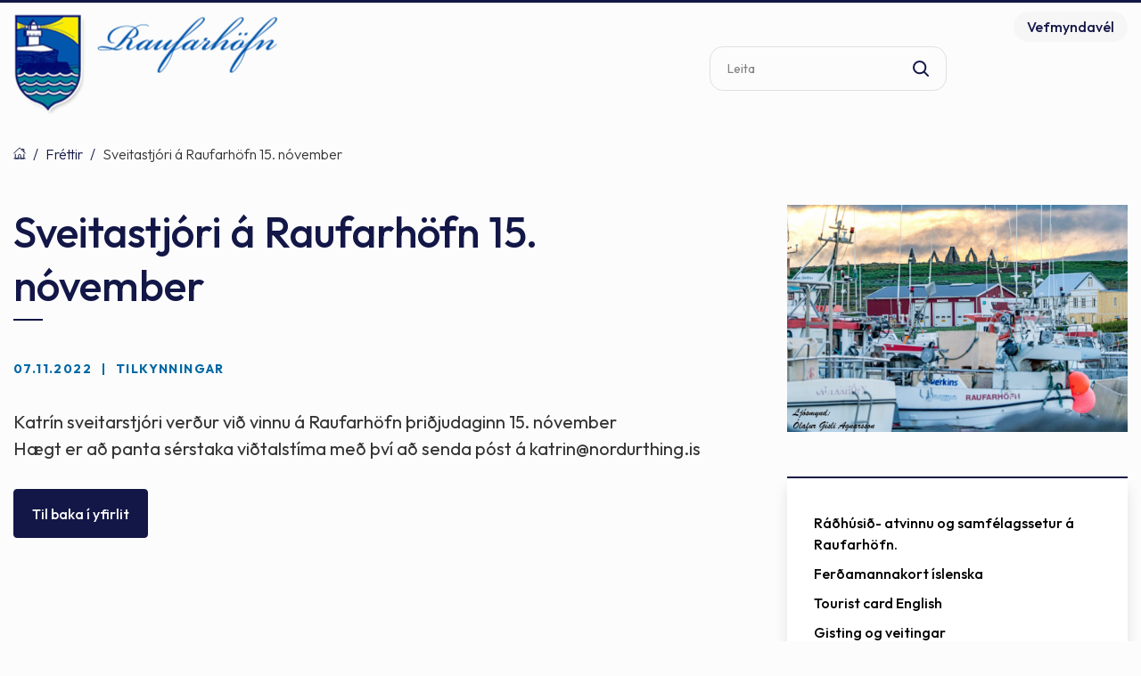

--- FILE ---
content_type: text/html; charset=UTF-8
request_url: https://www.nordurthing.is/raufarhofn/frettir/enginn-titill-27
body_size: 3965
content:
<!DOCTYPE html>
<!--
		Stefna ehf. - Moya Vefumsjónarkerfi
		- - - - - - - - - - - - - - - - - -
		http://www.moya.is
		Moya - útgáfa 1.16.2		- - - - - - - - - - - - - - - - - -
-->
<html xmlns="http://www.w3.org/1999/xhtml" lang="is">
<head>
	<meta http-equiv="X-UA-Compatible" content="IE=edge">
	<meta name="viewport" content="width=device-width, initial-scale=1.0">
		<meta name="description" content="Katrín sveitarstjóri verður við vinnu á Raufarhöfn þriðjudaginn 15. nóvember 
Hægt er að panta sérstaka viðtalstíma með því að senda póst á katrin@nordurt" >
	<meta charset="UTF-8">
	<meta name="author" content="" >
	<meta name="generator" content="Moya 1.16.2" >
		<meta property="og:title" content="Sveitastj&oacute;ri &aacute; Raufarh&ouml;fn 15. n&oacute;vember">
	<meta property="og:image" content="https://www.nordurthing.is/static/news/233834148_5852064641531002_2237872898489959263_n.jpg?v=1768963299">
	<meta property="og:url" content="https://www.nordurthing.is/raufarhofn/frettir/enginn-titill-27">
	<meta property="og:site_name" content="Raufarh&ouml;fn">
	<meta property="og:updated_time" content="1667900297">
	<meta property="og:image:width" content="1920">
	<meta property="og:image:height" content="1281">
	<meta property="og:locale" content="is_IS">
	<meta property="og:description" content="Katr&iacute;n sveitarstj&oacute;ri ver&eth;ur vi&eth; vinnu &aacute; Raufarh&ouml;fn &thorn;ri&eth;judaginn 15. n&oacute;vember 
H&aelig;gt er a&eth; panta s&eacute;rstaka vi&eth;talst&iacute;ma me&eth; &thorn;v&iacute; a&eth; senda p&oacute;st &aacute; katrin@nordurt">
	<meta property="og:type" content="article">

		<title>Sveitastjóri á Raufarhöfn 15. nóvember | Raufarhöfn</title>
	
	<link rel="preconnect" href="https://fonts.googleapis.com">
	<link rel="preconnect" href="https://fonts.gstatic.com" crossorigin>
		<link href="/static/themes/main/theme.css?v=5d96b59417" rel="stylesheet" media="all" type="text/css"/>

	<link rel="apple-touch-icon" sizes="180x180" href="/static/themes/main/favicon/apple-touch-icon.png?v=9df3b8435b">
	<link rel="icon" type="image/png" sizes="32x32" href="/static/themes/main/favicon/favicon-32x32.png?v=1d1153f10b">
	<link rel="icon" type="image/png" sizes="16x16" href="/static/themes/main/favicon/favicon-16x16.png?v=cf75805736">
	<link rel="manifest" href="/static/themes/main/favicon/site.webmanifest">
	<link rel="mask-icon" href="/static/themes/main/favicon/safari-pinned-tab.svg?v=0a15908aaf" color="#5bbad5">
	<link rel="shortcut icon" href="/static/themes/main/favicon/favicon.ico?v=e341ae09a3">
	<meta name="msapplication-TileColor" content="#ffffff">
	<meta name="msapplication-config" content="/static/themes/main/favicon/browserconfig.xml">
	<meta name="theme-color" content="#ffffff">

		<link href="/raufarhofn/feed" rel="alternate" type="application/rss+xml" title="RSS - Fréttir" >
	<link href="/raufarhofn/frettir/enginn-titill-27" rel="canonical" >
	<link href="/favicon.ico" rel="icon" type="image/x-icon" >
	<link href="/favicon.ico" rel="shortcut icon" type="image/x-icon" >
	<link href="https://fonts.googleapis.com/css?family=Outfit:300,400,500,600,700|Outfit:500" media="all" rel="stylesheet" type="text/css" >
		<style type="text/css" media="screen">
		<!--
		:root {--color-first: #131747;--color-first-rgb: 19,23,71;--color-first-dark-rgb: 14,17,53;--color-second: #0068a3;--color-second-rgb: 0,104,163;--color-second-dark-rgb: 0,78,122;--color-third: #0073c4;--color-third-rgb: 0,115,196;--color-third-dark-rgb: 0,86,147;--font-family-body:Outfit;--font-family-headings:Outfit;--font-family-heading-weight:500;--font-weight-light:300;--font-weight-normal:400;--font-weight-medium:500;--font-weight-semibold:600;--font-weight-bold:700}
		-->
	</style>
</head>
<body class="news hasImage newsView footer-nordurthing accordion-default sub raufarhofn" data-static-version="1768963299">

<div id="page">
	<header>
		<a href="#contentContainer" id="skipToMain" class="sr-only sr-only-focusable">
			Fara í efni		</a>
				<div id="qn">
			<div class="contentWrap">
								<div class="qn__webcam">
					<a href="http://vefmyndavel.nordurthing.is/">
						<span>Vefmyndavél</span>
					</a>
				</div>
				<div class="gt_element">
					<div id="google_translate_element"></div>
					<script type="text/javascript">
						function googleTranslateElementInit() {
							new google.translate.TranslateElement({
								pageLanguage: 'is',
								includedLanguages: 'en,pl',
								layout: google.translate.TranslateElement.InlineLayout.SIMPLE
							}, 'google_translate_element');
						}
					</script>
					<script type="text/javascript"
							src="//translate.google.com/translate_a/element.js?cb=googleTranslateElementInit"></script>
				</div>
			</div>
		</div>
		<div class="headerWrap">
			<div class="contentWrap">
				<div class="logo">
					<a href="/raufarhofn">
						<img src="/static/files/logo/raufarhofn.png"
							 alt="Raufarhöfn">
					</a>
				</div>
				<nav id="mainmenu"
					 aria-label="Valmynd"
					 data-moya-component="site.mainmenu;ext.mobilemenu"
					 data-mMenu="true"
					 data-clone="true"
					 data-qn="true"
					 data-qn-selector=".contentWrap"
					 data-homeButton="true">
					<ul class="menu mmLevel1 " id="mmm-385"><li class="ele-radhusid si level1 first ord-1"><a href="https://www.nordurthing.is/raufarhofn/moya/page/radhusid"><span>R&aacute;&eth;h&uacute;si&eth;- atvinnu og samf&eacute;lagssetur &aacute; Raufarh&ouml;fn.</span></a></li><li class="ele-ferdamannakort-islenska si level1 ord-2"><a href="/raufarhofn/ferdamannakort-islenska"><span>Fer&eth;amannakort &iacute;slenska </span></a></li><li class="ele-tourist-card-english si level1 ord-3"><a href="/raufarhofn/tourist-card-english"><span>Tourist card English</span></a></li><li class="ele-gisting-og-veitingar si level1 ord-4"><a href="/raufarhofn/gisting-og-veitingar" target="_blank"><span>Gisting og veitingar</span></a></li><li class="ele-thjonusta si level1 ord-5"><a href="/raufarhofn/thjonusta"><span>&THORN;j&oacute;nusta og vei&eth;i &aacute; sv&aelig;&eth;inu</span></a></li><li class="ele-raufarhofn si level1 children ord-6"><a href="/raufarhofn/raufarhofn" target="_blank"><span>Raufarh&ouml;fn</span></a><ul class="menu mmLevel2 " id="mmm-389"><li class="ele-raufarhofn-sagan si level2 first last ord-1"><a href="/raufarhofn/raufarhofn/raufarhofn-sagan"><span>Raufarh&ouml;fn sagan</span></a></li></ul></li><li class="ele-skiltin-i-thorpinu si level1 children ord-7"><a href="/raufarhofn/skiltin-i-thorpinu"><span>Skiltin &iacute; &thorn;orpinu</span></a><ul class="menu mmLevel2 " id="mmm-407"><li class="ele-kottjorn si level2 first ord-1"><a href="/raufarhofn/skiltin-i-thorpinu/kottjorn"><span>Kottj&ouml;rn</span></a></li><li class="ele-hjaltabakki si level2 ord-2"><a href="/raufarhofn/skiltin-i-thorpinu/hjaltabakki"><span>Hjaltabakki</span></a></li><li class="ele-fuglarnir-a-kotartjorninni si level2 ord-3"><a href="/raufarhofn/skiltin-i-thorpinu/fuglarnir-a-kotartjorninni"><span>Fuglarnir &aacute; Kot&aacute;rtj&ouml;rninni</span></a></li><li class="ele-grodurinn-i-thorpinu si level2 ord-4"><a href="/raufarhofn/skiltin-i-thorpinu/grodurinn-i-thorpinu"><span>Gr&oacute;&eth;urinn &iacute; &thorn;orpinu</span></a></li><li class="ele-breidablik si level2 ord-5"><a href="/raufarhofn/skiltin-i-thorpinu/breidablik"><span>Brei&eth;ablik</span></a></li><li class="ele-hnitbjorg si level2 ord-6"><a href="/raufarhofn/skiltin-i-thorpinu/hnitbjorg"><span>Hnitbj&ouml;rg</span></a></li><li class="ele-hverfastrid si level2 ord-7"><a href="/raufarhofn/skiltin-i-thorpinu/hverfastrid"><span>Hverfastr&iacute;&eth;</span></a></li><li class="ele-lysistankarnir si level2 ord-8"><a href="/raufarhofn/skiltin-i-thorpinu/lysistankarnir"><span>L&yacute;sistankarnir</span></a></li><li class="ele-oskarsstodin si level2 ord-9"><a href="/raufarhofn/skiltin-i-thorpinu/oskarsstodin"><span>&Oacute;skarsst&ouml;&eth;in</span></a></li><li class="ele-gamli-skolinn si level2 ord-10"><a href="/raufarhofn/skiltin-i-thorpinu/gamli-skolinn"><span>Gamli sk&oacute;linn</span></a></li><li class="ele-raufarhafnarkirkja si level2 ord-11"><a href="/raufarhofn/skiltin-i-thorpinu/raufarhafnarkirkja"><span>Raufarhafnarkirkja</span></a></li><li class="ele-susanna-reith si level2 last ord-12"><a href="/raufarhofn/skiltin-i-thorpinu/susanna-reith"><span>Susanna Reith</span></a></li></ul></li><li class="ele-rof-raufarhofn-og-framtidin si level1 ord-8"><a href="/raufarhofn/rof-raufarhofn-og-framtidin"><span>ROF Raufarh&ouml;fn og framt&iacute;&eth;in</span></a></li><li class="ele-hverfisrad-raufarhafnar si level1 ord-9"><a href="/raufarhofn/hverfisrad-raufarhafnar"><span>Hverfisr&aacute;&eth; Raufarhafnar</span></a></li><li class="ele-raufarhofnnet-myndasafn si level1 ord-10"><a href="http://raufarhofn.net/myndir/raufarhofn/" target="_blank"><span>Raufarh&ouml;fn.net myndasafn</span></a></li><li class="ele-menningar-og-hrutadagar si level1 last ord-11"><a href="/raufarhofn/menningar-og-hrutadagar"><span>Menningar og hr&uacute;tadagar</span></a></li></ul>				</nav>
				<div class="box_search">
					<div id="searchBox" role="search" class="toggle" data-moya-component="core.form.label-focus">
						<form id="searchForm" name="searchForm" method="get" action="/raufarhofn/moya/search/index/search">
<div id="elm_q" class="elm_text elm"><label for="q" class="optional">Leita</label>

<span class="lmnt"><input type="text" name="q" id="q" value="" class="text searchQ"></span></div>
<div id="elm_submit" class="elm_submit elm">
<input type="submit" id="searchSubmit" value="Leita"></div></form>					</div>
				</div>
				<button id="searchToggle" aria-label="Opna leit"
						aria-haspopup="true" aria-controls="searchForm">
				</button>
				<button id="mainmenuToggle"
						aria-label="Opna/loka valmynd"
						aria-haspopup="true"
						aria-controls="mainmenu">
					<span class="first"></span>
					<span class="middle"></span>
					<span class="last"></span>
				</button>
			</div>
			<div id="megamenuBg"></div>
		</div>
			</header>

			<nav id="breadcrumbsWrap" aria-label="Brauðmolar">
			<div class="contentWrap">
				
<div id="breadcrumbs" class="box">
	
        <div class="boxText">
		<a href="/raufarhofn" class="first">Raufarhöfn</a><span class="sep"> / </span><a href="/raufarhofn/frettir">Fréttir</a><span class="sep"> / </span><a href="/raufarhofn/frettir/enginn-titill-27" class="last">Sveitastjóri á Raufarhöfn 15. nóvember</a>
	</div>
</div>			</div>
		</nav>
		<div id="contentContainer" tabindex="-1">
		<div class="contentWrap">
			
			<div class="row">
				<main id="main">
											
<div id="news" class="box">
	<div class="boxTitle"><h1>Sveitastjóri á Raufarhöfn 15. nóvember</h1></div>
        <div class="boxText">
			
	<div class="news__entry hasImage">
		<span class="entryInfo">
			<span class="date">07.11.2022</span>
							<span class="categories tilkynningar">Tilkynningar</span>
					</span>
		<div class="mobileImage hidden-md hidden-lg">
			<div class="news__image"><a class="fancybox" data-caption="" href="/static/news/lg/233834148_5852064641531002_2237872898489959263_n.jpg"><img alt="Sveitastjóri á Raufarhöfn 15. nóvember" width="1920" height="1281" src="/static/news/233834148_5852064641531002_2237872898489959263_n.jpg" />
</a>
</div>

		</div>
					<div class="entryContent">
									<p>Katrín sveitarstjóri verður við vinnu á Raufarhöfn þriðjudaginn 15. nóvember <br />Hægt er að panta sérstaka viðtalstíma með því að senda póst á katrin@nordurthing.is</p>
							</div>
							<div class="entryFooter">
														<a class="btn-primary btn" aria-label="Til baka í yfirlit" href="/raufarhofn/frettir">Til baka í yfirlit</a>
							</div>
			</div>


	</div>
</div>									</main>

									<aside>
												<div class="news__image"><a class="fancybox" data-caption="" href="/static/news/lg/233834148_5852064641531002_2237872898489959263_n.jpg"><img alt="Sveitastjóri á Raufarhöfn 15. nóvember" width="1920" height="1281" src="/static/news/233834148_5852064641531002_2237872898489959263_n.jpg" />
</a>
</div>
<div id="box_sitemap_23" class="box box_sitemap box_ord_1 first"><div class="boxText"><ul class="menu mmLevel1 " id="-385"><li class="ele-radhusid si level1 first ord-1"><a href="https://www.nordurthing.is/raufarhofn/moya/page/radhusid"><span>R&aacute;&eth;h&uacute;si&eth;- atvinnu og samf&eacute;lagssetur &aacute; Raufarh&ouml;fn.</span></a></li><li class="ele-ferdamannakort-islenska si level1 ord-2"><a href="/raufarhofn/ferdamannakort-islenska"><span>Fer&eth;amannakort &iacute;slenska </span></a></li><li class="ele-tourist-card-english si level1 ord-3"><a href="/raufarhofn/tourist-card-english"><span>Tourist card English</span></a></li><li class="ele-gisting-og-veitingar si level1 ord-4"><a href="/raufarhofn/gisting-og-veitingar" target="_blank"><span>Gisting og veitingar</span></a></li><li class="ele-thjonusta si level1 ord-5"><a href="/raufarhofn/thjonusta"><span>&THORN;j&oacute;nusta og vei&eth;i &aacute; sv&aelig;&eth;inu</span></a></li><li class="ele-raufarhofn si level1 children ord-6"><a href="/raufarhofn/raufarhofn" target="_blank"><span>Raufarh&ouml;fn</span></a><ul class="menu mmLevel2 hide" id="-389"><li class="ele-raufarhofn-sagan si level2 first last ord-1"><a href="/raufarhofn/raufarhofn/raufarhofn-sagan"><span>Raufarh&ouml;fn sagan</span></a></li></ul></li><li class="ele-skiltin-i-thorpinu si level1 children ord-7"><a href="/raufarhofn/skiltin-i-thorpinu"><span>Skiltin &iacute; &thorn;orpinu</span></a><ul class="menu mmLevel2 hide" id="-407"><li class="ele-kottjorn si level2 first ord-1"><a href="/raufarhofn/skiltin-i-thorpinu/kottjorn"><span>Kottj&ouml;rn</span></a></li><li class="ele-hjaltabakki si level2 ord-2"><a href="/raufarhofn/skiltin-i-thorpinu/hjaltabakki"><span>Hjaltabakki</span></a></li><li class="ele-fuglarnir-a-kotartjorninni si level2 ord-3"><a href="/raufarhofn/skiltin-i-thorpinu/fuglarnir-a-kotartjorninni"><span>Fuglarnir &aacute; Kot&aacute;rtj&ouml;rninni</span></a></li><li class="ele-grodurinn-i-thorpinu si level2 ord-4"><a href="/raufarhofn/skiltin-i-thorpinu/grodurinn-i-thorpinu"><span>Gr&oacute;&eth;urinn &iacute; &thorn;orpinu</span></a></li><li class="ele-breidablik si level2 ord-5"><a href="/raufarhofn/skiltin-i-thorpinu/breidablik"><span>Brei&eth;ablik</span></a></li><li class="ele-hnitbjorg si level2 ord-6"><a href="/raufarhofn/skiltin-i-thorpinu/hnitbjorg"><span>Hnitbj&ouml;rg</span></a></li><li class="ele-hverfastrid si level2 ord-7"><a href="/raufarhofn/skiltin-i-thorpinu/hverfastrid"><span>Hverfastr&iacute;&eth;</span></a></li><li class="ele-lysistankarnir si level2 ord-8"><a href="/raufarhofn/skiltin-i-thorpinu/lysistankarnir"><span>L&yacute;sistankarnir</span></a></li><li class="ele-oskarsstodin si level2 ord-9"><a href="/raufarhofn/skiltin-i-thorpinu/oskarsstodin"><span>&Oacute;skarsst&ouml;&eth;in</span></a></li><li class="ele-gamli-skolinn si level2 ord-10"><a href="/raufarhofn/skiltin-i-thorpinu/gamli-skolinn"><span>Gamli sk&oacute;linn</span></a></li><li class="ele-raufarhafnarkirkja si level2 ord-11"><a href="/raufarhofn/skiltin-i-thorpinu/raufarhafnarkirkja"><span>Raufarhafnarkirkja</span></a></li><li class="ele-susanna-reith si level2 last ord-12"><a href="/raufarhofn/skiltin-i-thorpinu/susanna-reith"><span>Susanna Reith</span></a></li></ul></li><li class="ele-rof-raufarhofn-og-framtidin si level1 ord-8"><a href="/raufarhofn/rof-raufarhofn-og-framtidin"><span>ROF Raufarh&ouml;fn og framt&iacute;&eth;in</span></a></li><li class="ele-hverfisrad-raufarhafnar si level1 ord-9"><a href="/raufarhofn/hverfisrad-raufarhafnar"><span>Hverfisr&aacute;&eth; Raufarhafnar</span></a></li><li class="ele-raufarhofnnet-myndasafn si level1 ord-10"><a href="http://raufarhofn.net/myndir/raufarhofn/" target="_blank"><span>Raufarh&ouml;fn.net myndasafn</span></a></li><li class="ele-menningar-og-hrutadagar si level1 last ord-11"><a href="/raufarhofn/menningar-og-hrutadagar"><span>Menningar og hr&uacute;tadagar</span></a></li></ul></div>
</div>
<div id="box_tiny_29" class="box box_tiny box_ord_3"><div class="boxText"><ul class="socialList">
<li><a class="facebook" href="#">Fylgdu okkur á Facebook</a></li>
</ul></div>
</div>
<div id="box_tiny_32" class="box box_tiny box_ord_4 last"><div class="boxText"><ul class="galleryList">
<li><a class="camera" href="#">Skoða myndagallerý</a></li>
</ul></div>
</div>
											</aside>
							</div>
		</div>
			</div>

</div>
<footer>
	<div class="contentWrap">
		<div id="box_footer_21" class="box box_footer box_ord_1 first"><div class="boxText"><div class="moya__footer nordurthing"><div class="footer__upper">
			<ul>
<li>
<h2>Raufarhöfn</h2>
</li>
<li><a class="footer__phone" href="tel:6635290">663 5290</a></li>
<li><a class="footer__email" href="mailto:raufarhofn@nordurthing.is">raufarhofn@nordurthing.is</a></li>
<li><a class="footer__email__phone" href="#">Netföng &amp; símanúmer</a></li>
<li><a class="footer__employees" href="#">Starfsfólk</a></li>
</ul>
	</div>
<div class="footer__below">
		</div>
</div>
</div>
</div>
	</div>
</footer>


	<script type="text/javascript" src="/_moya/javascripts/dist/bundle.min.js?v=1768963299"></script>
<script src="/static/themes/main/js/site.min.js?v=6e3d8473b5"></script>

<script type="text/javascript">
<!--//--><![CDATA[//><!--
moya.division = 'raufarhofn';
moya.lang = 'is';

//--><!]]>
</script>

</body>
</html>


--- FILE ---
content_type: image/svg+xml
request_url: https://www.nordurthing.is/static/themes/main/images/icon-footer-employees.svg
body_size: 392
content:
<svg width="25" height="22" viewBox="0 0 25 22" fill="none" xmlns="http://www.w3.org/2000/svg"><path d="M11.85 4.125a3.125 3.125 0 11-6.25 0 3.125 3.125 0 016.25 0zM1.475 21v-.833a7.25 7.25 0 1114.5 0V21h-14.5z" stroke="#fff" stroke-width="2" stroke-linecap="round" stroke-linejoin="round"/><mask id="a" fill="#fff"><path d="M16.058 0a4.125 4.125 0 010 8.25"/></mask><path d="M16.058-2a2 2 0 100 4v-4zm0 8.25a2 2 0 100 4v-4zm0-4.25c.563 0 1.104.224 1.502.622l2.83-2.828A6.125 6.125 0 0016.058-2v4zm1.502.622c.399.399.623.94.623 1.503h4a6.125 6.125 0 00-1.794-4.331L17.56 2.622zm.623 1.503c0 .564-.224 1.104-.623 1.503l2.829 2.828a6.125 6.125 0 001.794-4.331h-4zm-.623 1.503a2.125 2.125 0 01-1.502.622v4a6.125 6.125 0 004.33-1.794L17.56 5.628z" fill="#fff" mask="url(#a)"/><mask id="b" fill="#fff"><path d="M18.992 12.265a8.25 8.25 0 015.317 7.7V22h-2.75"/></mask><path d="M19.703 10.395a2 2 0 10-1.422 3.739l1.422-3.739zm4.606 9.57h2v-.003l-2 .003zm0 2.035v2a2 2 0 002-2h-2zm-2.75-2a2 2 0 100 4v-4zm-3.278-5.866a6.25 6.25 0 012.921 2.29l3.292-2.272a10.25 10.25 0 00-4.79-3.757l-1.423 3.739zm2.921 2.29a6.25 6.25 0 011.107 3.543l4-.005a10.25 10.25 0 00-1.815-5.81l-3.292 2.272zm1.107 3.54V22h4v-2.035h-4zm2 .036h-2.75v4h2.75v-4z" fill="#fff" mask="url(#b)"/></svg>

--- FILE ---
content_type: image/svg+xml
request_url: https://www.nordurthing.is/static/themes/main/images/icon-facebook.svg
body_size: 49
content:
<svg width="48" height="48" viewBox="0 0 48 48" fill="none" xmlns="http://www.w3.org/2000/svg"><rect width="48" height="48" rx="24" fill="#4267B2"/><path d="M25.603 40V25.403h4.9l.733-5.688h-5.633v-3.633c0-1.646.457-2.769 2.82-2.769l3.012-.001V8.224c-.522-.07-2.31-.224-4.39-.224-4.343 0-7.316 2.65-7.316 7.52v4.195h-4.913v5.688h4.912V40h5.875z" fill="#fff"/></svg>

--- FILE ---
content_type: image/svg+xml
request_url: https://www.nordurthing.is/static/themes/main/images/icon-camera.svg
body_size: 444
content:
<svg width="48" height="48" viewBox="0 0 48 48" fill="none" xmlns="http://www.w3.org/2000/svg"><rect width="48" height="48" rx="24" fill="#63B8E8"/><mask id="a" style="mask-type:alpha" maskUnits="userSpaceOnUse" x="8" y="8" width="32" height="32"><path fill="#D9D9D9" d="M8 8h32v32H8z"/></mask><g mask="url(#a)"><path d="M24 30.82c1.53 0 2.828-.531 3.892-1.595 1.064-1.065 1.596-2.362 1.596-3.891 0-1.53-.532-2.827-1.596-3.891-1.064-1.065-2.361-1.597-3.891-1.597-1.53 0-2.827.532-3.891 1.597-1.064 1.064-1.596 2.36-1.596 3.89 0 1.53.532 2.828 1.596 3.892S22.47 30.82 24 30.82zm0-2c-.984 0-1.811-.334-2.481-1.004-.67-.67-1.006-1.498-1.006-2.482 0-.985.335-1.812 1.006-2.482.67-.67 1.497-1.006 2.482-1.006.984 0 1.812.335 2.482 1.006.67.67 1.005 1.497 1.005 2.482 0 .984-.335 1.812-1.005 2.482-.67.67-1.498 1.005-2.482 1.005zm-10.256 6.514a2.326 2.326 0 01-1.71-.7 2.327 2.327 0 01-.7-1.71v-15.18c0-.674.233-1.244.7-1.71a2.326 2.326 0 011.71-.7h4.072l2.467-2.667h7.436l2.466 2.667h4.072c.674 0 1.244.233 1.71.7.467.466.7 1.036.7 1.71v15.18c0 .673-.233 1.243-.7 1.71-.466.466-1.036.7-1.71.7H13.744zm0-2h20.513a.4.4 0 00.295-.116.4.4 0 00.115-.295v-15.18a.4.4 0 00-.115-.294.4.4 0 00-.295-.115h-4.964l-2.446-2.667h-5.693l-2.446 2.667h-4.964a.4.4 0 00-.295.115.4.4 0 00-.115.295v15.18c0 .119.038.217.115.294a.399.399 0 00.295.116z" fill="#fff"/></g></svg>